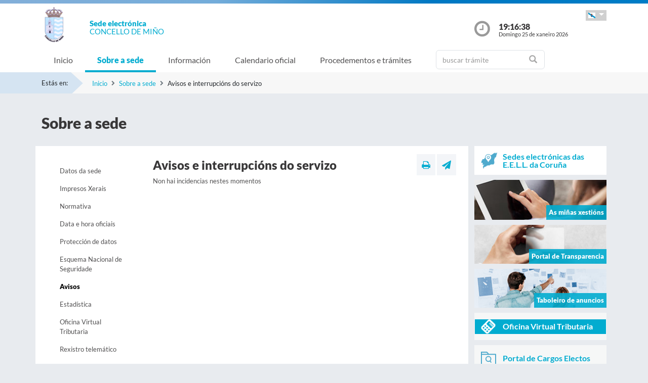

--- FILE ---
content_type: text/html;charset=UTF-8
request_url: https://sede.concellodemino.gal/sxc/gl/sobrelasede/interrupciones_servicio/
body_size: 25609
content:

















			
				
			

			
				
					
					
						














	
	


<!DOCTYPE html PUBLIC "-//W3C//DTD XHTML 1.0 Transitional//EN" "http://www.w3.org/TR/xhtml1/DTD/xhtml1-transitional.dtd">
<html xmlns="http://www.w3.org/1999/xhtml" xml:lang="gl">
<head>
	<meta charset="utf-8">
	<meta http-equiv="X-UA-Compatible" content="IE=11">
	<meta name="viewport" content="width=device-width, initial-scale=1, shrink-to-fit=no">
	<meta http-equiv="CACHE-CONTROL" content="no-cache"/>
	<meta http-equiv="PRAGMA" content="no-cache"/>
	<meta http-equiv="Expires" content="0"/>
	<meta http-equiv="Content-Type" content="text/html; charset=UTF-8" />
	<meta name="description" content="" />
	<meta name="keywords" content="" />
	

	
	
	
	
		
	
	
	<title> Sede electrónica  Miño - Avisos e interrupcións do servizo</title>
	
	<link href="/sxc/export/system/modules/tgs.dipacoruna.subsede/resources/css/fontsGoogleapisFamilyLato.css" rel="stylesheet">
	<link href="/sxc/export/system/modules/tgs.dipacoruna.subsede/resources/css/glyphicons.css" rel="stylesheet" type="text/css">
	<link href="/sxc/export/system/modules/tgs.dipacoruna.subsede/resources/css/font-awesome.min.css" rel="stylesheet">

	<!-- Latest compiled and minified CSS -->
	<link href="/sxc/export/system/modules/tgs.dipacoruna.subsede/resources/css/bootstrap.min.css_1924498.css" rel="stylesheet">
	<link rel="shortcut icon" href="/sxc/favicon.ico" type="image/x-icon"/>
	
	<!-- Custom styles for this template -->
	<link href="/sxc/export/system/modules/tgs.dipacoruna.subsede/resources/css/subsede.css_1924561.css" rel="stylesheet" type="text/css" />
	
	<!-- librerías opcionales que activan el soporte de HTML5 para IE8 -->
	<!--[if lt IE 9]>
    <![endif]-->
	
	
		
		<link href="/sxc/export/system/modules/tgs.dipacoruna.subsede/resources/css/sede-background.css_396812613.css" rel="stylesheet" type="text/css" />
		
		
	
	<script type="text/javascript" charset="utf-8" src="/sxc/system/modules/tgs.dipacoruna.subsede/resources/js/resources.js?locale=gl"></script>	

		
			<script type="text/javascript" src="/sxc/export/system/modules/tgs.dipacoruna.subsede/resources/js/jquery.min.js_1914089625.js"></script>
		
			<script type="text/javascript" src="/sxc/export/system/modules/tgs.dipacoruna.subsede/resources/js/js.js_1914089625.js"></script>
	
	<link rel="stylesheet" type="text/css" href="/sxc/export/system/modules/tgs.dipacoruna.subsede/resources/css/avisos.ww.min.css" />
	<link rel="stylesheet" type="text/css" href="/sxc/export/system/modules/tgs.dipacoruna.subsede/resources/css/cookieconsent.min.css" />

	<!-- Matomo Code -->
    <script type="text/javascript" src="/sxc/export/system/modules/tgs.dipacoruna.subsede/resources/js/matomo_inline.js_1914089625.js"></script>
	<!-- End Matomo Code -->
	

	<!--[if gte IE 6]>
		<link href="/sxc/export/system/modules/tgs.dipacoruna.subsede/resources/css/ie.css" rel="stylesheet" type="text/css" />
	<![endif]-->
	
</head>

						











<!-- WARNINGS -->
        
	
	

						<div class="wrap_gral">
							<!-- wrap -->
							<div class="wrap">
								














<body>
<div class="container-fluid">
	<div class="row ">
		<div class="col-md-12 barrasup"></div>
	</div>
</div>
<div class="container-fluid bgheader">
	<div class="container">
		<div class="row header">
			<div class="col-2 col-md-1 ">
				<div class="logo ">
					
  						<img id="logoCabecera" src="/sxc/export/sites/mino/recursos/images/Mino.png" alt="Miño" class="float-left d-block"/>
  					
				</div>
			</div>
			<div class="col-4 col-md-8">
				<h1>
					<span class="sedeInterior d-block"><span>Sede electr&oacute;nica</span></span>
					<span class="diputacionInterior d-block">Concello de Miño</span>
				</h1>
			</div>
			<div class="col-6 col-md-3">
				<div class="containerIdioma ">
					<div class="dropdown">
						<a class="btn dropdown-toggle idioma" href="#" role="button" id="dropdownMenuIdioma" data-bs-toggle="dropdown" aria-haspopup="true" aria-expanded="false">
							<img src="/sxc/export/system/modules/tgs.dipacoruna.subsede/resources/img/Galego.png">
						</a>
						<ul class="dropdown-menu" aria-labelledby="dropdownMenuIdioma">
							
										<li><a class="dropdown-item" title="Galego" lang="gl">
											<img src="/sxc/export/system/modules/tgs.dipacoruna.subsede/resources/img/Galego.png">Galego
										</a></li>
							
										<li><a class="dropdown-item" href="/sxc/es/sobrelasede/interrupciones_servicio/index.html" title="Castellano" lang="es">
											<img src="/sxc/export/system/modules/tgs.dipacoruna.subsede/resources/img/Castellano.png">Castellano
										</a></li>
							 
						</ul>
					</div>
				</div>
				<div class="hora row ">
					<div class="col-2 col-md-2">
						<img src="/sxc/export/system/modules/tgs.dipacoruna.subsede/resources/img/clockInterior.png" class="mx-auto d-block">
					</div>
					<div class="col-9 col-md-10">
						<span class="hour interior d-block" id="hora">19:16:34</span>
						<span class="date interior d-block" id="fecha">Domingo 25 de xaneiro 2026</span>
					</div>
				</div>
			</div>
		</div>
	</div>   
   









	<!-- menu -->
	
	<nav class="navbar navbar-expand-md navbar-interior bg-light">
		<div class="container">
			<a class="navbar-brand" href="#"></a>
			<button class="navbar-toggler" type="button" data-bs-toggle="collapse" data-bs-target="#navbarTogglerSede" aria-controls="navbarTogglerSede" aria-expanded="false" aria-label="Toggle navigation">
    			<span class="navbar-toggler-icon"></span>
  			</button>
			
			<div class="collapse navbar-collapse" id="navbarTogglerSede">
				<ul class="navbar-nav mr-auto ">
					
         	 			<li class='nav-item'>
							<a target="_top" href="/sxc/gl/index.html" title="Inicio" class="nav-link ">Inicio</a>
						</li>
					
         	 			<li class='nav-item'>
							<a target="_top" href="/sxc/gl/sobrelasede/" title="Sobre a sede" class="nav-link active">Sobre a sede</a>
						</li>
					
         	 			<li class='nav-item'>
							<a target="_top" href="/sxc/gl/informacion/" title="Información" class="nav-link ">Información</a>
						</li>
					
         	 			<li class='nav-item'>
							<a target="_top" href="/sxc/gl/calendario_oficial/" title="Calendario oficial" class="nav-link ">Calendario oficial</a>
						</li>
					
         	 			<li class='nav-item'>
							<a target="_top" href="/sxc/gl/procedimientosytramites/" title="Procedementos e trámites" class="nav-link ">Procedementos e trámites</a>
						</li>
					
         	 			<li class="nav-item">
							











<form method="post" class="buscForm" id="formBuscadorTramitesSup" action="/sxc/gl/procedimientosytramites/">
	<div class="row">
		<div class="col-8 col-md-12">
			<div class="inner-addon right-addon ">
				<i class="glyphicon glyphicon-search"></i>
				<input class="form-control" type="text" id="busq" name="query" placeholder="buscar trámite"/>
                <input type="hidden" name="search" value="search"/>
			</div>
		</div>
	</div>
</form>
						</li>
					
				</ul>
			</div>
		</div>
	</nav>
							</div>
						</div>
					
				
			

			 


				




<!-- migas -->





<div class="container-fluid bgbreadcum">
	<div class="container">
		<div class="estasen">Estás en:</div>
		<nav aria-label="breadcrumb">
			<ol class="breadcrumb">
					
							<li class="breadcrumb-item active" aria-current="page"><a href="/sxc/gl/" title="Inicio">Inicio</a></li>
					
							<li class="breadcrumb-item active" aria-current="page"><a href="/sxc/gl/sobrelasede/" title="Sobre a sede">Sobre a sede</a></li>
				
							<li class="breadcrumb-item">Avisos e interrupcións do servizo</li>           		 		
           						
			</ol>
		</nav>
	</div>
</div>
<!-- fin migas -->

<section class="top40">
	<div class="container">
		<div class="row">
			<div class="col-md-12">
				<h1>Sobre a sede</h1>
			</div>
		</div>
	</div>
</section>

<section class="top20 bottom40">
	<div class="container">
		<div class="row">
			<div class="col-md-9 fondoContendor">
				<div class="row">
					<div class="col-md-3">
						









<nav class="navbar navbar-toggleable-md navbar-expand-md menuVertical">
	<button class="navbar-toggler" type="button" data-bs-toggle="collapse" data-bs-target="#navbar1">
    	<span class="navbar-toggler-icon"></span>
  	</button>
  	<div class="collapse navbar-collapse" id="navbar1">
    	<ul class="navbar-nav flex-column">
<!--<nav class="nav flex-column">-->
	
				<li class="nav-item">
					<a href="/sxc/gl/sobrelasede/datos_sede/" title="Datos da sede" class="nav-link ">Datos da sede</a>
				</li>
			
				<li class="nav-item">
					<a href="/sxc/gl/sobrelasede/impresos_generales/" title="Impresos Xerais" class="nav-link ">Impresos Xerais</a>
				</li>
			
				<li class="nav-item">
					<a href="/sxc/gl/sobrelasede/normativa/" title="Normativa" class="nav-link ">Normativa</a>
				</li>
			
				<li class="nav-item">
					<a href="/sxc/gl/sobrelasede/fecha_y_hora/" title="Data e hora oficiais" class="nav-link ">Data e hora oficiais</a>
				</li>
			
				<li class="nav-item">
					<a href="/sxc/gl/sobrelasede/proteccion_datos/" title="Protección de datos" class="nav-link ">Protección de datos</a>
				</li>
			
				<li class="nav-item">
					<a href="/sxc/gl/sobrelasede/seguridad/" title="Esquema Nacional de Seguridade" class="nav-link ">Esquema Nacional de Seguridade</a>
				</li>
			
				<li class="nav-item">
					<a href="/sxc/gl/sobrelasede/interrupciones_servicio/" title="Avisos e interrupcións do servizo" class="nav-link active">Avisos</a>
				</li>
			
				<li class="nav-item">
					<a href="/sxc/gl/sobrelasede/estadistica/" title="Estadística" class="nav-link ">Estadística</a>
				</li>
			
				<li class="nav-item">
					<a href="/sxc/gl/sobrelasede/oficina_virtual/" title="Oficina Virtual Tributaria" class="nav-link ">Oficina Virtual Tributaria</a>
				</li>
			
				<li class="nav-item">
					<a href="/sxc/gl/sobrelasede/registro_telematico/" title="Rexistro telemático" class="nav-link ">Rexistro telemático</a>
				</li>
			
				<li class="nav-item">
					<a href="/sxc/gl/sobrelasede/directorio/" title="Directorio" class="nav-link ">Directorio</a>
				</li>
			
		</ul>
	</div>
</nav>
						
					</div>
					
					<div class="col-md-9">
						
						
        					<div class="content">
								<!-- componentes interioes referencia -->
								
									<!-- modulo comun a todas las páginas -->
									








<div class="row">
	<div class="col-7 col-md-9">
		
			<h2>Avisos e interrupcións do servizo</h2>		
		
	</div>
	<div class="col-5 col-md-3">
		<div class="utilidades">
			<a class="util prim" href="#" title="Imprimir"><i class="fa fa-print"></i></a>
			<a class="util" href="mailto:?Subject=Avisos e interrupcións do servizo&amp;body=Te invito a que visites la siguiente direcci&oacute;n: https://sede.concellodemino.gal/sxc/gl/sobrelasede/interrupciones_servicio/index.html" title="Enviar a un amigo"><i class="fa fa-paper-plane"></i></a>
		</div>
	</div>
</div>
									<!-- fin modulo titulo -->
            					        
        
								

									
									

									
										<p>Non hai incidencias nestes momentos</p>
										
								        
        					</div>
						  			
					</div>
				</div>
			</div>
			<div class="col-md-3">
					











	
		
		
		
		
	
	
	
		<div class="bannerTexto bottom10">
			<a href="https://entidadeslocais.dacoruna.gal/sxc/gl" title="Sedes electrónicas das E.E.L.L. da Coruña e Oficinas de Rexistro Cl@ve">
				<div class="row">
					<div class="col-2 col-sm-2">
						
							
							
								<img class="d-block" src="/sxc/export/system/modules/tgs.dipacoruna.subsede/resources/img/icon_Subsedes.png">
							
						
					</div>
					<div class="col-10 col-sm-10 labelMenuLateral">
						Sedes electrónicas das E.E.L.L. da Coruña
					</div>
				</div>
			</a>
		</div>
				<!-- columna derecha  todos -->
		<div class="bannerImg bottom10">
			<a href="https://sede.concellodemino.gal/tramitador/ciudadano?idLogica=inicio&entrada=ciudadano&idEntidad=mino&fkIdioma=GL" title="As miñas xestións - Notificacións">
				<img src="/sxc/export/system/modules/tgs.dipacoruna.subsede/resources/img/bg_bannerMisGestiones.png">
				<p>As miñas xestións</p>
			</a>
		</div>
		
		<div class="bannerImg bottom10">
			<a href="/sxc/gl/portal_transparencia/" title="Portal de Transparencia">
				
					
					
						<img src="/sxc/export/system/modules/tgs.dipacoruna.subsede/resources/img/bg_bannerTransparenciaSubsede.png">
					
				
				<p>Portal de Transparencia</p>
			</a>
		</div>
		
		<div class="bannerImg bottom10">
			<a href="/sxc/gl/informacion/" title="Taboleiro de anuncios">
				<img src="/sxc/export/system/modules/tgs.dipacoruna.subsede/resources/img/bg_bannerTablonAnuncios.jpg">
				<p>Taboleiro de anuncios</p>
			</a>
		</div>
		
				
					<div class="fondocaja bottom10 ">
						<a href="/sxc/gl/sobrelasede/oficina_virtual/" title="Acceso a Oficina Virtual Tributaria">
							<div class="row negativo">
								<div class="col-2 col-sm-2">
									<img class="d-block" src="/sxc/export/system/modules/tgs.dipacoruna.subsede/resources/img/iconos/tributarios.png" width="29">
								</div>
								<div class="col-10 col-sm-10 labelMenuLateral negativo">Oficina Virtual Tributaria</div>
							</div>
						</a>
					</div>
				
		

		
			<div class="fondocaja bottom10" >
				<a href="https://sede.concellodemino.gal/tramitador/ciudadano?idLogica=inicioCargosElectos&entrada=ciudadano&idEntidad=mino&fkIdioma=GL" title="Acceso á documentación de Órganos Colexiados">
					<div class="row">
						<div class="col-2 col-sm-2">
							<img class="d-block" src="/sxc/export/system/modules/tgs.dipacoruna.subsede/resources/img/organoscolegiados.svg" width="30">
						</div>
						<div class="col-10 col-sm-10 labelMenuLateral">
							Portal de Cargos Electos
						</div>
					</div>
				</a>
			</div>  
		
		
		
			<div class="fondocaja bottom10" >
				<a href="https://sede.concellodemino.gal/tramitador/ciudadano?idLogica=inicioPortalEmpresas&entrada=ciudadano&idEntidad=mino&fkIdioma=GL" title="Acceso á documentación de Empresas">
					<div class="row">
						<div class="col-2 col-sm-2">
							<img class="d-block" src="/sxc/export/system/modules/tgs.dipacoruna.subsede/resources/img/portal_empresas.png" width="40">
						</div>
						<div class="col-10 col-sm-10 labelMenuLateral">
							Portal de Empresas
						</div>
					</div>
				</a>
			</div>
		
		
		
		
		<div class="fondocaja bottom10">
			<!--<a href="https://sede.dacoruna.gal/sxc/gl/sobrelasede/impresos_generales/">-->
			<a href="/sxc/gl/sobrelasede/impresos_generales/" title="Impresos xerais">
				<div class="row">
					<div class="col-2 col-sm-2">
						
							
							
								<img class="d-block" src="/sxc/export/system/modules/tgs.dipacoruna.subsede/resources/img/icon_ImpresosGeneralesSubsede.png">
							
						
					</div>
					<div class="col-10 col-sm-10 labelMenuLateral">
						Impresos xerais
					</div>
				</div>
			</a>
		</div>
		
		<div class="fondocaja top10 bottom20">
			<h4 class="titulo">Outros Servizos</h4>
			<ul class="listado">
				
					
					
					
					<li ><a href="/sxc/gl/cita/index.html" title="Solicitude de Cita Previa" ><b>Solicitude de Cita Previa</b></a></li>
				
					
					
					
					<li ><a href="https://contrataciondelestado.es/wps/poc?uri=deeplink%3AperfilContratante&ubicacionOrganica=9%2FhGDIjbXfE%3D" title="Perfil do contratante" target="_blank">Perfil do contratante</a></li>
				
					
					
					
					<li ><a href="https://entidadeslocais.dacoruna.gal/sxc/recursos/enlaces/EnlacesInteres/Portal_Face" title="Entrada de Facturas Electrónicas" target="_blank">Entrada de Facturas Electrónicas</a></li>
				
					
					
					
					<li ><a href="https://entidadeslocais.dacoruna.gal/sxc/recursos/enlaces/EnlacesInteres/Portal_Notifica" title="Sistema de Notificación Electrónica" target="_blank">Sistema de Notificación Electrónica</a></li>
				
					
					
					
					<li ><a href="/sxc/gl/procedimientosytramites/tramites/Reclamacionesquejasysugerencias_N" title="Caixa de suxestións, queixas ou reclamacións" >Caixa de suxestións, queixas ou reclamacións</a></li>
				
					
					
					
					<li ><a href="https://entidadeslocais.dacoruna.gal/sxc/gl/actualidad/ultimas_noticias/" title="Actualidade" target="_blank">Actualidade</a></li>
				
					
					
					
					<li ><a href="/sxc/gl/informacion/verificacion_documentos/" title="Verificación de documentos" >Verificación de documentos</a></li>
				
					
					
					
					<li ><a href="https://entidadeslocais.dacoruna.gal/sxc/recursos/enlaces/EnlacesInteres/RegistroElectronicoComun" title="Rexistro Electrónico Común" target="_blank">Rexistro Electrónico Común</a></li>
				
			</ul>
		</div>
	

					
				</div>
			</div>
		</div>
	</section>	
        	       	
	





			
				
			

			

			 


			
				











<footer class="site-footer invert minimal">
	<div class="footer-area-wrap">
		<div class="container">
			<div class="row">
				<div class="col-md-4">
					
						
						
						
				
						
						
							<img id="logoPieEntidad" src="/sxc/export/sites/mino/recursos/images/Mino.png" alt="Miño"/>
											
				
						
						
						
							<h5 class="top20">Concello de Miño</h5>
						
						
							<span class="d-block txtfooter">Rúa da Carreira, 38</span>
						
						
							<span class="d-block txtfooter">15630 Miño - A Coruña</span>
						
						
							<span class="d-block txtfooter">Tlf: 981 78 20 58</span>
						
						
							
							
								
								
									<span class="d-block txtfooter">
										Informaci&oacute;n: <a href="mailto:correo@concellodemino.gal" title="">correo@concellodemino.gal</a>
									</span>
									<span class="d-block txtfooter">
										<a href="/sxc/gl/contacto" title="Ir a Contacto ">
										Ir a Contacto 
										</a>
									</span>
								
							
						
					
				</div>
				<div class="col-md-4">
					<h5>ACCESOS DIRECTOS</h5>
					<ul class="footer-enlaces">
						
							
							
								<li>
									<a href="/sxc/gl/cita/" target="_blank" class="colorBlanco"><b>
										
										Solicitude de Cita Previa</b>
									</a>
								</li>					
							
											
						<li>
							<a href="https://entidadeslocais.dacoruna.gal/sxc/gl">
								Sedes electrónicas das E.E.L.L. da Coruña e Oficinas de Rexistro Cl@ve
							</a>
						</li>
						<li>
							
							<a href="https://sede.concellodemino.gal/tramitador/ciudadano?idLogica=inicio&entrada=ciudadano&idEntidad=mino&fkIdioma=GL" target="_blank">
								As miñas xestións - Notificacións
							</a>
						</li>
						<li>
							<a href="/sxc/gl/portal_transparencia/" target="_blank">
								
								Portal de Transparencia
							</a>
						</li>
						<li>
							<a href="/sxc/gl/sobrelasede/impresos_generales/">
								Impresos xerais
							</a>
						</li>
						<li>
							<a href="/sxc/gl/calendario_oficial">
								
								Calendario Oficial
							</a>
						</li>
						<li>
							
							<a href="https://concellodemino.gal/perfil/" target="_blank">
								
								Perfil do Contratante
							</a>
						</li>
						<li>
							<a href="/sxc/gl/informacion/tablon/">
								
								Taboleiro de Anuncios
							</a>
						</li>
				
					
					
						<li>
							<a href="/sxc/gl/procedimientosytramites/tramites/Reclamacionesquejasysugerencias_N">
								
								Buzón de Suxerencias, Queixas ou Reclamacións
							</a>
						</li>					
					
				
						<li>
							<a href="/sxc/gl/informacion/verificacion_documentos/">
								
								Verificación de Documentos
							</a>
						</li>
					</ul>
				</div>
				<div class="col-md-4">
					









<ul class="footer-enlaces">		
 
 	<h5>Enlaces de interese</h5>		
	
    	
        
			
            	
                
                
				
            		<li><a href="http://concellodemino.gal/" title="Abre nova ventá coa páxina web do Concello de Miño" target="_blank">Concello de Miño</a></li>
						
			
		
	
 
 
	        	
			
            	
                
                
				
            		<li><a href="https://www.dacoruna.gal/" title="Abre nova ventá coa páxina web da Deputación da Coruña" target="_blank">Deputación da Coruña</a></li>
						
			
            	
                
                
				
            		<li><a href="https://www.xunta.gal" title="Abre nova ventá coa páxina web da Xunta de Galicia" target="_blank">Xunta de Galicia</a></li>
						
			
            	
                
                
				
            		<li><a href="https://administracion.gob.es/" title="Abre nova ventá coa páxina web de Punto Acceso Xeral" target="_blank">Punto Acceso Xeral</a></li>
						
			
            	
                
                
				
            		<li><a href="https://bop.dacoruna.gal/" title="Abre nova ventá coa páxina web do BOP A Coruña" target="_blank">BOP</a></li>
						
			
            	
                
                
				
            		<li><a href="https://www.xunta.gal/diario-oficial-galicia/" title="Abre nova ventá coa páxina web do Diario Oficial de Galicia" target="_blank">DOG</a></li>
						
			
            	
                
                
				
            		<li><a href="https://boe.es/" title="Abre nova ventá coa páxina web do Boletín Oficial do Estado" target="_blank">BOE</a></li>
						
			
            	
                
                
				
            		<li><a href="https://www.dnie.es/" title="Abre nova ventá coa páxina web do DNIe" target="_blank">eDNI</a></li>
						
			
            	
                
                
				
            		<li><a href="https://valide.redsara.es" title="Abre nova ventá coa páxina web de Validacións" target="_blank">Validacións</a></li>
						
			
            	
                
                
				
            		<li><a href="https://www.fnmt.es/" title="FNMT" target="_blank">FNMT</a></li>
						
			
            	
                
                
				
            		<li><a href="https://www1.sedecatastro.gob.es/" title="Oficina Virtual do Catastro" >Oficina Virtual do Catastro</a></li>
						
			
									
										<li>
											<a href="https://sede.dacoruna.gal">
												Sede Electrónica Deputación Provincial da Coruña
											</a>
										</li>
									
		
	
	
 
 </ul>
			

				</div>
			</div>
		</div>
	</div>
	<div class="footer-container container">
		<div class="site-info">
			<div class="footer-links">
				<ul class="inline-list footlink">				
					<li class="pieConResaltado">
						<a href="/sxc/gl/soporte" target="_top" title="Soporte técnico">
							Soporte técnico
						</a> - 
					</li>
					<li>
						<a href="/sxc/gl/accesibilidad" target="_top" title="Accesibilidade">
							Accesibilidade
						</a> - 
					</li>
					<li>
						<a href="/sxc/gl/mapaweb" target="_top" title="Mapa web">
							Mapa web
						</a> - 
					</li>
					<li>
						<a href="/sxc/gl/avisolegal" target="_top" title="Aviso legal">
							Aviso legal
						</a> - 
					</li>
						
							
							
								<li>
									<a href="/sxc/gl/sobrelasede/proteccion_datos/" target="_top" title="Privacidade">
										Privacidade
									</a> - 
								</li>
							
						

					
					
					<li>
						<a href="/sxc/gl/sobrelasede/seguridad" target="_top" title="Seguridade">
							Seguridade
						</a> - 
					</li>
					
					
					<li class="pieConResaltado">
						<a href="/sxc/gl/ayuda" target="_top" title="Axuda">
							Axuda
						</a>
					</li>
				</ul>
			</div>
			<div class="footer-container">
				<div class="footer-copyright">&copy; 2026 Plataforma de Administraci&oacute;n Electr&oacute;nica · Deputación Provincial da Coruña</div>
			</div>
		</div>
	</div>	
	<div class="footer-container container">
		<div class="row">
			<div class="col-md-4">
			
			
		
					<a href="https://sede.dacoruna.gal" title="Sede Deputación da Coruña" target="_blank">
							<img src="https://sede.dacoruna.gal/sxc/export/sites/diputacion/recursos/images/logoDiputacionNegativo.svg"  title="Sede Diputación de A Coruña" id="logoConcelloDixital" class="pieLogos">
					</a>
			</div>			
			<div class="col-md-4">
			
			
		
					<a href="https://entidadeslocais.dacoruna.gal/sxc/recursos/enlaces/Varios/concelloDixital" title="Concello Dixital" target="_blank">
							<img src="https://sede.dacoruna.gal/sxc/export/sites/diputacion/recursos/images/TEDEC24_20211220_Imagotipo-fondo-transparente-vectorial_3.svg"  title="Diputación Provincial de A Coruña" id="logoConcelloDixital" class="pieLogos">
					</a>
			</div>					
			<div class="col-md-4">			
							
								
								<a href="/sxc/gl/sobrelasede/seguridad" title="ENS">
									<img src="https://sede.dacoruna.gal/sxc/export/sites/diputacion/recursos/images/distintivo_ens_certificacion_MEDIA_165x201.png"  title="ENS" class="pieLogos">
								</a>
								
								
							
			</div>
		</div>
	</div>		
</footer>	


<!-- jQuery library -->
<script src="/sxc/export/system/modules/tgs.dipacoruna.subsede/resources/js/jquery-ui.min.js_1924499.js"></script>

<script src="/sxc/export/system/modules/tgs.dipacoruna.subsede/resources/js/datepicker_languages.js_1924498.js"></script>
<script src="/sxc/export/system/modules/tgs.dipacoruna.subsede/resources/js/calendario.js_1924498.js"></script>

<!-- Popper JS -->
<!--<script src="/sxc/system/modules/tgs.dipacoruna.subsede/resources/js/popper.min.js?001"></script>-->

<!-- Latest compiled JavaScript -->
<script src="/sxc/export/system/modules/tgs.dipacoruna.subsede/resources/js/bootstrap.bundle.min.js_1924498.js"></script>

				





--- FILE ---
content_type: text/css
request_url: https://sede.concellodemino.gal/sxc/export/system/modules/tgs.dipacoruna.subsede/resources/css/sede-background.css_396812613.css
body_size: 40
content:







	









	
			#cuerpo{
				background: url('/sxc/recursos/images/mino.jpg') no-repeat top center fixed; 
				background-size: cover;"
			}		
	

--- FILE ---
content_type: text/javascript
request_url: https://sede.concellodemino.gal/sxc/export/system/modules/tgs.dipacoruna.subsede/resources/js/calendario.js_1924498.js
body_size: 1440
content:
$(document).ready(function(){

	if(typeof currentDate !== 'undefined') {
		var showPreviousYear = false;
		var showNextYear = false
		var currentYear = currentDate.getFullYear();
		for (var i = 0; i < dates.length; i++) {
			var datesI=new Date(dates[i].date);
			if (datesI.getFullYear() == currentYear-1) {
				showPreviousYear=true;
			}
			if (datesI.getFullYear() == currentYear+1) {
				showNextYear=true;
			}    	
		}	

		var minDateString = "01-01-"+(showPreviousYear?currentYear-1:currentDate.getFullYear());
		var maxDateString = "31-12-"+(showNextYear?currentYear+1:currentDate.getFullYear());

		$.datepicker.setDefaults($.datepicker.regional[resources["msg.locale"]]);
		$( "#calendario" ).datepicker({
			nextText: resources["msg.calendar.boton.next"],
			prevText: resources["msg.calendar.boton.prev"],
			numberOfMonths: $('#defaultCal').css('display') == 'none' ? [6,2] : [4,3],
			showButtonPanel:false,
			showCurrentAtPos:false,
			defaultDate:"01-01-"+currentYear,
			changeMonth:false,
			changeYear:false,
			minDate: minDateString,
			maxDate: maxDateString,
			dateFormat: 'dd-mm-yy',
			stepMonths:12,
			beforeShowDay: function (date){

				for (var i = 0; i < dates.length; i++) {
				   var datesI=new Date(dates[i].date);
				   if (datesI.getFullYear() == date.getFullYear() &&
					   datesI.getDate() == date.getDate() &&
					   datesI.getMonth() == date.getMonth() ) {
							return [true,dates[i].tipo,dates[i].description];
					   }
				   }
				   return [true, ''];
			},
			hideIfNoPrevNext: true	});
	}
});



--- FILE ---
content_type: image/svg+xml
request_url: https://sede.concellodemino.gal/sxc/export/system/modules/tgs.dipacoruna.subsede/resources/img/organoscolegiados.svg
body_size: 615
content:
<?xml version="1.0"?>
<svg xmlns="http://www.w3.org/2000/svg" viewBox="0 0 56 47.93">
  <title>as mi&#xF1;as xestions</title>
  <g id="Capa_2" data-name="Capa 2">
    <g id="Capa_1-2" data-name="Capa 1">
      <path style="fill:#4faacd;" d="M54.25,7.79H29.91L22,0H0V46.18a1.76,1.76,0,0,0,1.75,1.75h52.5A1.76,1.76,0,0,0,56,46.18V9.54A1.76,1.76,0,0,0,54.25,7.79ZM3.5,3.5h17l4.37,4.29H3.5Zm49,40.93H3.5V11.29h49Z"/>
      <path style="fill:#4faacd;" d="M35.39,33.42a10.4,10.4,0,0,0,3-7.28,10.91,10.91,0,0,0-21.81,0,10.77,10.77,0,0,0,10.9,10.6,11.07,11.07,0,0,0,5.08-1.23l4.28,4.68,2.58-2.36Zm-7.91-.18a7.27,7.27,0,0,1-7.4-7.1,7.27,7.27,0,0,1,7.4-7.1,7.27,7.27,0,0,1,7.4,7.1A7.27,7.27,0,0,1,27.48,33.25Z"/>
    </g>
  </g>
</svg>
